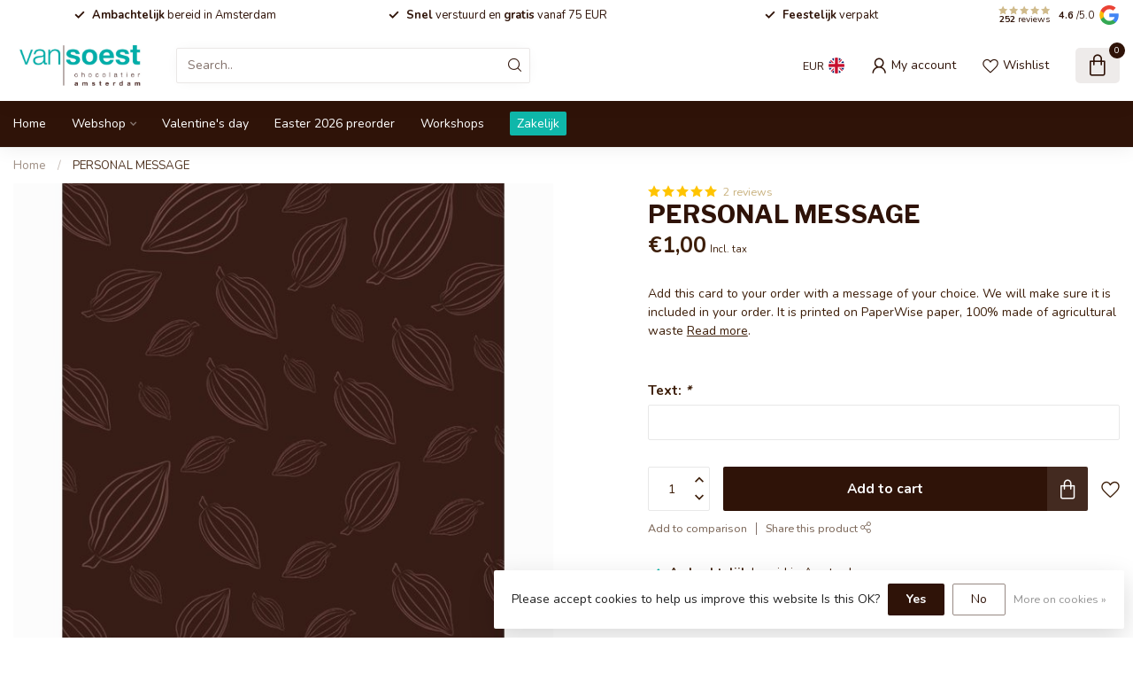

--- FILE ---
content_type: text/css; charset=UTF-8
request_url: https://cdn.webshopapp.com/shops/44566/themes/174539/assets/settings.css?2026011913420220210102171433
body_size: 4116
content:
/* :root{ font-size: 14px; } */

:root
{
  --font-body: "Nunito", Helvetica, sans-serif;
  --font-headings: "Libre Franklin", Helvetica, sans-serif;
  --body-bg-color: #ffffff;
  --body-text-color: #2f1308;
  --body-text-color-095: #391e14;
  --body-text-color-090: #432a20;
  --body-text-color-080: #584239;
  --body-text-color-070: #6d5952;
  --body-text-color-060: #82716a;
  --body-text-color-050: #978983;
  --body-text-color-030: #c0b8b4;
  --body-text-color-020: #d5cfcd;
  --body-text-color-015: #dfdbd9;
  --body-text-color-010: #eae7e6;
  --body-text-color-005: #f4f3f2;
  --body-text-color-004: #f6f5f5;
  --body-text-color-003: #f8f7f7;
  --body-text-color-darker: #200d05;
  --button-font-weight: 700;
  --heading-text-color: #2f1308;
  --heading-font-weight: 700;
  --heading-text-transform: none;
  --header-bg-color: #ffffff;
  --header-text-color: #2f1308;
  --header-text-color-070: #6d5952;
  --header-text-color-060: #82716a;
  --header-text-color-050: #978983;
  --header-text-color-030: #c0b8b4;
  --header-text-color-020: #d5cfcd;
  --header-text-color-015: #dfdbd9;
  --header-text-color-010: #eae7e6;
  --header-text-color-005: #f4f3f2;
  --cart-qty-color: #2f1308;
  --cart-qty-color-070: #6d5952;
  --cart-qty-color-060: #82716a;
  --cart-qty-color-050: #978983;
  --cart-qty-color-030: #c0b8b4;
  --cart-qty-color-015: #dfdbd9;
  --cart-qty-color-010: #eae7e6;
  --header-review-stars-fill: #d0bb8c;
  --header-rating-bg-color: #d0bb8c;
  --subheader-rating-bg-color: #d0bb8c;
  --subheader-text-color: #ffffff;
  --subheader-bg-color: #2f1308;
  --usp-carousel-bg-color: #ffffff;
  --usp-carousel-text-color: #2f1308;
  --usp-carousel-icon-color: #2f1308;
  --topbar-bg-color: #ffffff;
  --topbar-text-color: #2f1308;
  --navbar-text-color: #ffffff;
  --navbar-bg-color: #2f1308;
  --navbar-font-size: 14px;
  --navbar-font-weight: 400;
  --navbar-text-position: left;
  --navbar-sub-bg-color: #ffffff;
  --navbar-sub-text-color: #2f1308;
  --navbar-border-color: #eeeeee;
  --navbar-letter-spacing: 0px;
  --vat-switcher-color: #0fb7aa;
  --countdown-bg-color: #424242;
  --success-color: #0fb7aa;
  --non-success-color: #905659;
  --sale-color: #c9b27f;
  --button-text-color: #fff;
  --button-bg-color: #2f1308;
  --button-bg-color-090: #432a20;
  --button-bg-color-080: #584239;
  --button-bg-color-hover: #2a1107;
  --small-button-bg-color: #2f1308;
  --button-cta-color: #2f1308;
  --button-cta-color-1: #2f1308;
  --button-cta-color-2: #2f1308;
  --button-cta-color-hover: #2a1107;
  --button-cta-secondary-color-1: #072e62;
  --button-cta-secondary-color-2: #056ba4;
  --button-filters-color-1: #111111;
  --button-filters-color-2: #282828;
  --button-border-radius: 2px;
  --cat-button-text-color: #ffffff;
  --quick-order-button-bg-color: #2f1308;
  --slider-pre-bg-color: #b8744e;
  --highlight-color: #c9b27f;
  --highlight-text-color: #fff;
  --highlight-color-090: #ceb98b;
  --highlight-color-080: #d3c198;
  --promo-banner-color-title: #111111;
  --promo-banner-color-text: #444444;
/*   --price-promo-bg-color: #ff5858; */
  --price-promo-bg-color: #1e3646;
  --price-promo-bg-color: #ffd800;
  --price-promo-text-color: #fff;
  --price-promo-text-color: #222;
  --heading-line-height: 1.2em;
  --footer-bg-color: #2f1308;
  --footer-title-color: #ffffff;
  --footer-text-color: #cfcfcf;
  --button-footer-color: #0fb7aa;
  --button-footer-color-hover: #0da499;
  --cart-totals-bg-color: #e9f8e9;
  --cart-totals-bg-color: rgba(193, 255, 193, 0.24);
  --cart-totals-bg-color: rgba(186, 235, 186, 0.28);
  --border-color-gray: rgba(155,155,155,.17);
  --gray-bg: rgba(155,155,155,.05);
  --gray-bg-medium: rgba(155,155,155,.1);
  --gray-bg-darker: rgba(155,155,155,.16);
  --translucent-white: rgba(255,255,255,0.09);
  --box-shadow: 0px 0px 30px -3px rgba(0,0,0,0.07);
  --box-shadow-2: 0px 0px 30px 0px rgba(0,0,0,0.1);
  --product-serviceblock-bg-color: #fafafa;
  --product-serviceblock-bg-color-darker: #e1e1e1;
  --product-serviceblock-text-color: #333333;
  --product-deliverytime-bg-color: ;
  --product-deliverytime-bg-color-darker: #000000;
  --category-carousel-block-bg-color: #fafafa;
  --border-radius: 2px;
  --promo-product-a-image_size: cover;
  --promo-product-b-image_size: cover;
  --footer-reviews-bg-color: #fafafa;
  --footer-reviews-text-color: #444444;
}

html{ font-size: 14px; }
/* @font-face {
  font-family: 'proximav2';
  src:
    url(proximav2.ttf) format('truetype'),
    url(proximav2.woff) format('woff'),
    url(proximav2.svg#proximav1) format('svg');
  font-weight: normal;
  font-style: normal;
  font-display: swap;
} */

/* i[class*='icon-'], .fa */
i, .fa
{
  /* use !important to prevent issues with browser extensions that change fonts */
/*   font-family: 'proximav2' !important; */
  font-family: 'proxima-icons' !important;
  speak: never;
  font-style: normal;
  font-weight: normal;
  font-variant: normal;
  text-transform: none;
  line-height: 1;
  display: inline-block;

  /* Better Font Rendering =========== */
  -webkit-font-smoothing: antialiased;
  -moz-osx-font-smoothing: grayscale;
}

i.fa:before
{
  content: "\f99999";
}

.icon-timer:before {
  content: "\e944";
}
.icon-timer-speed:before {
  content: "\e945";
}
.icon-truck:before {
  content: "\e946";
}
.icon-download-square:before {
  content: "\e947";
}
.icon-download:before {
  content: "\e948";
}
.icon-contact-info:before {
  content: "\e93d";
}
.icon-contacts:before {
  content: "\e93e";
}
.icon-question-l:before {
  content: "\e93f";
}
.icon-chat:before {
  content: "\e940";
}
.icon-chat-l:before {
  content: "\e941";
}
.icon-question-s:before {
  content: "\e942";
}
.icon-question:before {
  content: "\e943";
}
.icon-paper-plane:before {
  content: "\e919";
}
.icon-paper-plane-s:before {
  content: "\e91a";
}
.icon-email-s:before {
  content: "\e91b";
}
.icon-whatsapp-s:before {
  content: "\e91c";
}
.icon-twitter-s:before {
  content: "\e91d";
}
.icon-facebook-letter:before {
  content: "\e91e";
}
.icon-x-label:before {
  content: "\e91f";
}
.icon-x-label-s:before {
  content: "\e920";
}
.icon-x-circle-s:before {
  content: "\e921";
}
.icon-x-circle:before {
  content: "\e922";
}
.icon-x-l:before {
  content: "\e923";
}
.icon-x:before {
  content: "\e924";
}
.icon-arrow-sync:before {
  content: "\e925";
}
.icon-sliders:before {
  content: "\e926";
}
.icon-check-l:before {
  content: "\e927";
}
.icon-check-b:before {
  content: "\e928";
}
.icon-angle-up:before {
  content: "\e929";
}
.icon-angle-right:before {
  content: "\e92a";
}
.icon-angle-left:before {
  content: "\e92b";
}
.icon-angle-down:before {
  content: "\e92c";
}
.icon-rss:before {
  content: "\e92d";
}
.icon-rss-s:before {
  content: "\e92e";
}
.icon-pinterest-s:before {
  content: "\e92f";
}
.icon-location-s:before {
  content: "\e930";
}
.icon-location:before {
  content: "\e931";
}
.icon-loader-rect:before {
  content: "\e932";
}
.icon-grid:before {
  content: "\e933";
}
.icon-list:before {
  content: "\e934";
}
.icon-star-half:before {
  content: "\e935";
}
.icon-star:before {
  content: "\e936";
}
.icon-star-s:before {
  content: "\e937";
}
.icon-arrow-left:before {
  content: "\e900";
}
.icon-arrow-right:before {
  content: "\e901";
}
.icon-chart:before {
  content: "\e902";
}
.icon-check:before {
  content: "\e903";
}
.icon-dollar:before {
  content: "\e904";
}
.icon-email:before {
  content: "\e905";
}
.icon-euro:before {
  content: "\e906";
}
.icon-facebook:before {
  content: "\e907";
}
.icon-globe:before {
  content: "\e908";
}
.icon-headset:before {
  content: "\e909";
}
.icon-heart-light:before {
  content: "\e90a";
}
.icon-instagram:before {
  content: "\e90b";
}
.icon-phone-lined:before {
  content: "\e90c";
}
.icon-phone-solid:before {
  content: "\e90d";
}
.icon-shopping-bag:before {
  content: "\e90e";
}
.icon-shopping-cart:before {
  content: "\e90f";
}
.icon-thumb:before {
  content: "\e910";
}
.icon-truck-check:before {
  content: "\e911";
}
.icon-twitter:before {
  content: "\e912";
}
.icon-whatsapp:before {
  content: "\e913";
}
.icon-user-thin:before {
  content: "\e914";
}
.icon-user-fat:before {
  content: "\e915";
}
.icon-user:before {
  content: "\e916";
}
.icon-search:before {
  content: "\e917";
}
.icon-heart:before {
  content: "\e918";
}
.icon-expand:before {
  content: "\e939";
}
.icon-share-s:before {
  content: "\e93a";
}
.icon-share:before {
  content: "\e93b";
}
.icon-envelope:before {
  content: "\e938";
}
.icon-compare:before {
  content: "\e93c";
}
.icon-sizeguide:before {
  content: "\e949";
}
.icon-youtube:before {
  content: "\e94a";
}
.icon-tiktok:before {
  content: "\e94b";
}

.icon-twitter-x:before {
  content: "\e94c";
}

body
{
/*   font-family: "Nunito", Helvetica, sans-serif; */
  
    
  font-size:14px;
  font-weight:400;
}


.cart.header-link
{
/*   background: #f9f7f2; */
}

/* h1, h2, h3, h4, h5, h6, .gui-page-title, .productpage .timer-time,
.productpage .nav > li > a,
.gui-block-subtitle{font-family: "Libre Franklin", Helvetica, sans-serif;} */


/* Individual slider settings */
.slider-1 .banner-title{ color: #121212; }
.slider-1 .banner-subtitle{ color: #222222; }
.slider-1 .banner-button-lined{ color: #222222 !important; border-color:#222222; }
.slider-2 .banner-title{ color: #121212; }
.slider-2 .banner-subtitle{ color: #222222; }
.slider-2 .banner-button-lined{ color: #222222 !important; border-color:#222222; }
.slider-3 .banner-title{ color: #121212; }
.slider-3 .banner-subtitle{ color: #222222; }
.slider-3 .banner-button-lined{ color: #222222 !important; border-color:#222222; }
/* .slider-1 .banner-title{ color: #121212; }
.slider-1 .banner-subtitle{ color: #222222; }
.slider-1 .banner-button-lined{ color: #222222 !important; border-color:#222222; } */
/* .slider-2 .banner-title{ color: #121212; }
.slider-2 .banner-subtitle{ color: #222222; }
.slider-2 .banner-button-lined{ color: #222222 !important; border-color:#222222; } */
/* .slider-3 .banner-title{ color: #121212; }
.slider-3 .banner-subtitle{ color: #222222; }
.slider-3 .banner-button-lined{ color: #222222 !important; border-color:#222222; } */

/* .productpage .nav > li > a{ color:#2f1308; } */

.gui-progressbar li.gui-done a .count:before{ color:#c9b27f !important; }

/* a:hover{ color: #c9b27f; } */
/* , .content a{ color: #c9b27f;} */

.gui a.gui-button-large.gui-button-action,
.gui-confirm-buttons a.gui-button-action,
.gui-cart-sum a.gui-button-action
{
  background:#2f1308 !important;
  color:#fff !important;
  border:0 !important;
  font-weight: 700;
}
.btn-highlight{ background: #c9b27f; color:#fff; display:inline-block; }
.button-color{ color:#2f1308 !important; }
.sale-bg{ background:#c9b27f; color:#fff; }

.success-bg{ background: #0fb7aa; color:#fff; }
/* .success-color,
.stock .in-stock,.product-block-stock .in-stock,i.check,.in-stock{ color: #0fb7aa; } */

.nav-sale-link{ background: #0fb7aa; }

.newsletter .button
{
  border-radius: 0 2px 2px 0;
}

.newsletter input
{
  border-radius: 2px 0 0 2px;
}

/* .button-bg, button, .button
{
  background:#2f1308;
  text-decoration:none;
}

.button.inverted, .button.inverted:hover, .button.inverted:active, .button.inverted:focus
{
  background: #2f1308;
  color: #ffffff;
}

.button.lined,.button.lined:hover,.button.lined:active,.button.lined:focus
{
	color: #2f1308;
  border: 1px solid #2f1308;
} */

.productpage .related-products .button-holder .swiper-related-next,
.productpage .related-products .button-holder .swiper-related-prev
{
  color: #2f1308;
  border: 1px solid #2f1308;
}

.title-swiper-arrows>div
{
  background: #2f1308;
}

/* .button-cta
{
  background:#2f1308;
} */

.gui-checkout .gui-confirm-buttons>a
{
  background:#2f1308 !important;
}

.small-button-bg, .small-button, .secondary-button{ background: #2f1308; }
/* button:hover, .button:hover, button:focus, .button:focus{ background:#2a1107; color:#fff; text-decoration:none; } */
/* .button:hover, button:focus, .button:focus{ background:#2a1107; color:#fff; text-decoration:none; }
.button-cta:hover, .button-cta:focus{ background:#2a1107; color:#fff; text-decoration:none; } */
.button.dark, button.dark{ backgroud:#333; color:#fff; }
.button-txt{ color:#2f1308; }

/* .button.button-footer { background: #0fb7aa; }
.button.button-footer:hover, .button.button-footer:focus{ background:#0da499; color:#fff; text-decoration:none; } */

.variant-block-active
{
  border-color: #2f1308;
  color: #432a20;
  border-bottom-width: 2px;
/*   border-bottom-color: #c9b27f; */
}

a.variant-block-active:before
{
/*     box-shadow: 0px 0px 30px 0px #a08e65; */
/*     box-shadow: 0px 0px 20px 0px #a08e65; */
}

.cart-container>a{ color:#333; }

/* .subheader-holder-below.with-shadow {
    box-shadow: 0px 0px 30px 0px rgb(0 0 0 / 20%);
} */

#topbar-right>ul>li>a, #topbar-right>ul>li{color: #ffffff;}
#topbar-right li.account{ /*background: #c9b27f;*/ }
#notification{background: #e6ecf7;color: #3b5469;}

/* #navbar{background: #2f1308;font-size: 14px;}

#navbar nav>ul{ text-align: left; }

#navbar nav>ul.smallmenu>li>ul.smallmenu
{
    font-size: 0.94em;
  }

#navbar nav>ul>li>ul{ background: #ffffff; color: #2f1308; }

#navbar.borders{ border-top: 1px solid #eeeeee; border-bottom: 1px solid #eeeeee; }

#navbar nav>ul>li>a
{
  color: #ffffff;
  font-weight: 400;
  letter-spacing:0px;
  text-decoration: none;
}

#navbar ul ul a{color: #2f1308;  text-decoration:none;} */

#main-categories-button{ background: #8f7360; background:linear-gradient(45deg, #8f7360, #d4b97b); }

/* .vat-switcher-label
{
  background: linear-gradient(to bottom, #ffffff -20%, transparent 30%);
} */

.vat-switcher-label:after
{
  background: var(--navbar-text-color);
}

/* .searchbox{
  transition: all .25s ease;
}

.search-holder:after
{
  background: #82716a;
}

.searchbox.dark{background: #2a1107; color:#170904;}

.searchbox.dark .search .fa-search{  color:#170904;}
.searchbox.dark:hover, .searchbox.dark:active, .searchbox.dark:focus, .searchbox.dark.searchfocus
{
  background: #2a1107 !important;
  color:#ffffff !important;
} */

.highlight-content.dark{background: rgba(0, 0, 0, 0.5);}
.highlight-content.dark a{color:#fff; background: #c9b27f;}
.highlight-content.dark h2, .highlight-content.dark h3{color: #fff;}
.highlight-content.dark:hover h2, .highlight-content.dark:hover h3{background: rgba(0, 0, 0, 0.6);}

.highlight-content.light{ background: rgba(255, 255, 255, 0.7);}
.highlight-content.light a{ color:#fff; background:#c9b27f;}
.highlight-content.light h2, .highlight-content.light h3{ color: #333; }
.highlight-content.light:hover h2, .highlight-content.light:hover h3{ background: rgba(255, 255, 255, 0.8);}
.highlight-content a:hover, .highlight-content a:active{ background: #d9c9a5;}
.highlight-content:hover{ background: none;}


/* .standalone-usps .usps-header, .standalone-usps .usps-header a{ color: #584239; } */

/* .usps-header i{ color:#2f1308; } */

/* .subheader-links a,
.subheader-rating,
.subheader-rating .stars .empty, */
/* .subheader-holder,
.usps-header,
.usps-header a,
.subheader-text-color */
/* .subheader-vat */
/* .subheader-holder
{
  color:#ffffff;
} */

/* .swiper-pagination-bullet-active{ background: #c9b27f; } */

.countdown-block.highlight .countdown-amount
{
  background: ;
}

h3.with-link a,
h4.with-link a,
.headline.with-link a
{
  font-size:14px;
}

a.ui-tabs-anchor
{
    background: #2f1308;
    padding: 12px 20px;
    color: #ffffff;
    text-decoration:none;
}
.ui-state-active a.ui-tabs-anchor, a.ui-tabs-anchor:hover
{
  background: #584239;
}
.gui-div-faq-questions .gui-content-subtitle:after{ color: #c9b27f;}

/*.expand-cat{ color:#c9b27f;}*/
.read-more, .read-less{ background:#c9b27f;}

.mobile-nav .open-sub:after, .sidebar-cats .open-sub:after
{
  color:#c9b27f;
}

.sidebar-usps
{
  /*background: ;*/
  /*color:;*/
}

.sidebar-usps i, .productpage-usps i{ color:#c9b27f; }

.sidebar-filter-slider
{
    margin: 10px 2px 10px 0px;
    background:#f5f5f5;
    padding-left:10px;
}
.collection-filter-price {
  height: 4px;
  position: relative;
}
.collection-filter-price .ui-slider-range {
/*   background-color: #bea978; */
  background-color: #2f1308;
  margin: 0;
  position: absolute;
  height: 4px;
}
.collection-filter-price .ui-slider-handle {
  /*background-color: #c9b27f;*/
}

.strike-through-bg,
.price-old:after{ background:#c31e1e; }

.filters-top a.active{ color: #c9b27f; }

.quickview{ background:#2f1308; }
.quickcart{ background:#c9b27f; }
.product-block-addtocart .quickcart{background:#2f1308;}

.productpage .review-bar .fill,
.swiper-scrollbar-drag
{
  background: #2f1308;
}

.bundle-product .image:after
{
  background: #2f1308;
  color: #ffffff;
}

.overflow-fade
{
	background-image: linear-gradient(to bottom,rgba(255,255,255,0), #ffffff);
}

.product-grid-img-holder:before {
    background-color:#2f1308;
}

/*
	Elements that need to get the body background color
*/
.shadow-hover.clear-bg:hover,
.article-custom article, .article-custom .share>a, .article-highlight .summary,
.product-grid-img, .product-grid-hover-img,
.product-bundle-holder .bundle-configure,
.productpage .discounts li,
.productpage .reviews-modal,
.productpage .specs-modal,
.custom-pagination .items,
/* .productpage-right form input, */
.body-bg{ background: var(--body-bg-color); }

.body-color{ color: #2f1308; }

.product-block-holder.white-bg .himage>img
{
  background:#fff;
}

/* .payment-icon{ background-image: url(payment-icons.png); } */
.flag-icon{ background-image: url(flags-square-min.png?20260119134202); }
.payment-icon{ background-image: url(payment-iconsat2x.png?20260119134202); }
/* .payment-icon-light{ background-image: url(payment-icons-light.png); } */

.gui-cart .gui-progressbar{ background: #ffffff !important; }

.gui-form label span.gui-nostyle
{
  color: #2f1308;
}

.gui-progressbar>ul>li>a
{
  background: #ffffff !important;
}

.gui-checkout .gui-progressbar ul li a,
.gui-progressbar>ul>li>a>span
{
  color: #2f1308 !important;
  opacity:1;
}

.gui-checkout .gui-progressbar ul li.gui-active a,
.gui-progressbar>ul>li>a>span
{
  opacity:1;
}

@media all and (min-width:992px)
{
    .headerscrolled{ box-shadow: none; }
  }

--- FILE ---
content_type: text/css; charset=UTF-8
request_url: https://cdn.webshopapp.com/shops/44566/themes/174539/assets/custom.css?2026011913420220210102171433
body_size: 797
content:
/* 20260119133748 - v2 */
.gui,
.gui-block-linklist li a {
  color: #2f1308;
}

.gui-page-title,
.gui a.gui-bold,
.gui-block-subtitle,
.gui-table thead tr th,
.gui ul.gui-products li .gui-products-title a,
.gui-form label,
.gui-block-title.gui-dark strong,
.gui-block-title.gui-dark strong a,
.gui-content-subtitle {
  color: #2f1308;
}

.gui-block-inner strong {
  color: #8a786b;
}

.gui a {
  color: #2f1308;
}

.gui-input.gui-focus,
.gui-text.gui-focus,
.gui-select.gui-focus {
  border-color: #2f1308;
  box-shadow: 0 0 2px #2f1308;
}

.gui-select.gui-focus .gui-handle {
  border-color: #2f1308;
}

.gui-block,
.gui-block-title,
.gui-buttons.gui-border,
.gui-block-inner,
.gui-image {
  border-color: #3d1e09;
}

.gui-block-title {
  color: #3d1e09;
  background-color: #ffffff;
}

.gui-content-title {
  color: #3d1e09;
}

.gui-form .gui-field .gui-description span {
  color: #2f1308;
}

.gui-block-inner {
  background-color: #f4f4f4;
}

.gui-block-option {
  border-color: #e1ddda;
  background-color: #f5f3f2;
}

.gui-block-option-block {
  border-color: #e1ddda;
}

.gui-block-title strong {
  color: #3d1e09;
}

.gui-line,
.gui-cart-sum .gui-line {
  background-color: #a79990;
}

.gui ul.gui-products li {
  border-color: #c4bbb5;
}

.gui-block-subcontent,
.gui-content-subtitle {
  border-color: #c4bbb5;
}

.gui-faq,
.gui-login,
.gui-password,
.gui-register,
.gui-review,
.gui-sitemap,
.gui-block-linklist li,
.gui-table {
  border-color: #c4bbb5;
}

.gui-block-content .gui-table {
  border-color: #e1ddda;
}

.gui-table thead tr th {
  border-color: #a79990;
  background-color: #f5f3f2;
}

.gui-table tbody tr td {
  border-color: #e1ddda;
}

.gui a.gui-button-large,
.gui a.gui-button-small {
  border-color: #8f7360;
  color: #3d1e09;
  background-color: #ffffff;
}

.gui a.gui-button-large.gui-button-action,
.gui a.gui-button-small.gui-button-action {
  border-color: #8f7360;
  color: #3d1e09;
  background-color: #ffffff;
}

.gui a.gui-button-large:active,
.gui a.gui-button-small:active {
  background-color: #cccccc;
  border-color: #725c4c;
}

.gui a.gui-button-large.gui-button-action:active,
.gui a.gui-button-small.gui-button-action:active {
  background-color: #cccccc;
  border-color: #725c4c;
}

.gui-input,
.gui-text,
.gui-select,
.gui-number {
  border-color: #8f7360;
  background-color: #ffffff;
}

.gui-select .gui-handle,
.gui-number .gui-handle {
  border-color: #8f7360;
}

.gui-number .gui-handle a {
  background-color: #ffffff;
}

.gui-input input,
.gui-number input,
.gui-text textarea,
.gui-select .gui-value {
  color: #3d1e09;
}

.gui-progressbar {
  background-color: #3d1e09;
}

/* custom */
#uspbar .font-negative {color:#FFFFFF!important;}
body {color: #3D1E09!important;}

header#master-header nav#master-nav ul li ul {background-color: #3D1E09!important;}
header#master-header nav#master-nav ul li ul li a {color: #8f7360!important;}
header#master-header nav#master-nav ul li ul li a:hover {color: #FFFFFF!important;}
.widget ul li a {color: #8f7360!important;}
.widget ul li a:hover {color: #FFFFFF!important;}
footer#master-footer {background: #3D1E09!important; box-shadow:none!important;}

/*Crivex*/
#copyrights {background: #3D1E09!important;}
footer#master-footer .widget-title, #copyrights p, #copyrights a {color: #8f7360;}
#copyrights a:hover span[class^=icon-] {color: #8f7360!important;}
#copyrights a span[class^=icon-] {color: #8f7360!important;}
ul.ui-tabs-nav.ui-helper-reset.ui-helper-clearfix.ui-widget-header.ui-corner-all {
    display: none;
}
/* Jamil LightSpeed edit nav text #992679 - Start*/
#navbar nav>ul>li:last-child>a {
   font-weight: bold;
  }
/* Jamil LightSpeed edit nav button Start*/
.wsa-demobar a {
    color: #fff;
    display: none;
}


--- FILE ---
content_type: text/javascript
request_url: https://eu1-config.doofinder.com/2.x/b2caf0dc-1f90-42f3-abbd-0115418cd927.js
body_size: 1000
content:
(function (l, a, y, e, r, s, _) {
  l['DoofinderAppsObject'] = r; l[r] = l[r] || function () { (l[r].q = l[r].q || []).push(arguments) };
  s = a.createElement(y); s.async = 1; s.src = e; _ = a.getElementsByTagName(y)[0]; _.parentNode.insertBefore(s, _)
})(window, document, 'script', 'https://cdn.doofinder.com/apps/loader/2.x/loader.min.js', 'doofinderApp');

doofinderApp("config", "store", "b2caf0dc-1f90-42f3-abbd-0115418cd927")
doofinderApp("config", "zone", "eu1")

doofinderApp("config", "settings",
[{"vsn":"1.0","apps":[{"name":"layer","type":"search","options":{"trigger":".","zone":"eu1","url_hash":true},"overrides":{"autoload":{"desktop":null,"mobile":null},"layout":"Fullscreen","custom_css":{"desktop":["\n\n.dfd-card {\n    border-color: transparent;\n}\n\n.dfd-fullscreen .dfd-logo {\n  min-width: 120px !important;\n  max-width: 120px !important;\n max-height: 120px !important;\n}\n\n.dfd-card:hover {\n  box-shadow: 1px 1px 5px 5px rgba(234, 234, 234, 100);\n    zoom: 100% !important;\n}\n\n.dfd-card-thumbnail-secondary img, .dfd-card-thumbnail img {\n    width: 100%;\n    height: 100%;\n    object-fit: contain;\n    object-position: initial;\n    margin: auto;\n    position: absolute;\n    bottom: 0;\n    left: 0;\n}\n.dfd-card-thumbnail-secondary {\n    overflow: hidden;\n    z-index: 0;\n    position: relative;\n    width: 100%;\n    height: 0;\n    padding-bottom: var(--dfd-card-thumbnail-height-ratio, 100%);\n    display:none;\n}\n.dfd-card:hover .dfd-card-thumbnail{\n  display:none!important;\n}\n.dfd-card:hover .dfd-card-thumbnail-secondary{\n  display:block!important;\n}"],"mobile":[".dfd-card-thumbnail-secondary img, .dfd-card-thumbnail img {\n    width: 100%;\n    height: 100%;\n    object-fit: contain;\n    object-position: initial;\n    margin: auto;\n    position: absolute;\n    bottom: 0;\n    left: 0;\n}\n.dfd-card-thumbnail-secondary {\n    overflow: hidden;\n    z-index: 0;\n    position: relative;\n    width: 100%;\n    height: 0;\n    padding-bottom: var(--dfd-card-thumbnail-height-ratio, 100%);\n    display:none;\n}\n.dfd-card:hover .dfd-card-thumbnail{\n  display:none!important;\n}\n.dfd-card:hover .dfd-card-thumbnail-secondary{\n  display:block!important;\n}"]},"custom_properties":{"desktop":["--df-accent-primary: #0FB7AA;\n--df-accent-primary-hover: #0D9F94;\n--df-accent-primary-active: #0B887E;\n--df-card-flag-out-of-stock-background: #2F1308;\n--df-card-flag-out-of-stock-color: #ffffff;\n--df-card-flag-discount-background: #2F1308;\n--df-neutral-high-contrast: #2F1308;"],"mobile":["--df-accent-primary: #0FB7AA;\n--df-accent-primary-hover: #0D9F94;\n--df-accent-primary-active: #0B887E;\n--df-card-flag-out-of-stock-background: #2F1308;\n--df-card-flag-out-of-stock-color: #ffffff;\n--df-card-flag-discount-background: #2F1308;\n--df-neutral-high-contrast: #2F1308;"]},"search_query_retention":true}}],"settings":{"defaults":{"currency":"EUR","language":"nl","hashid":"dbe57c3f979b7b7468ed8fdb41e9e722"},"account_code":"945bc234f96465d4e742283adc0545","search_engines":{},"checkout_css_selector":null,"checkout_summary_urls":[{"value":"/cart/","match_type":"contains"},{"value":"/cart","match_type":"contains"}],"checkout_confirmation_urls":[{"value":"/thankyou","match_type":"contains"},{"value":"/checkouts","match_type":"contains"},{"value":"/checkouts/","match_type":"contains"}],"sales_api_integration":null,"require_cookies_consent":false,"page_type_mappings":[{"id":283354,"type":"category_pages","match_conditions":[]},{"id":283355,"type":"home","match_conditions":[]},{"id":283356,"type":"product_pages","match_conditions":[]},{"id":283357,"type":"shopping_cart","match_conditions":[]}],"register_visits":true,"register_checkouts":false,"ga4_integration":true,"integrations_list":[],"platform_integration_type":"other"}}])

--- FILE ---
content_type: text/javascript;charset=utf-8
request_url: https://www.vansoest-amsterdam.nl/en/services/stats/pageview.js?product=7742215&hash=3813
body_size: -411
content:
// SEOshop 29-01-2026 16:45:08